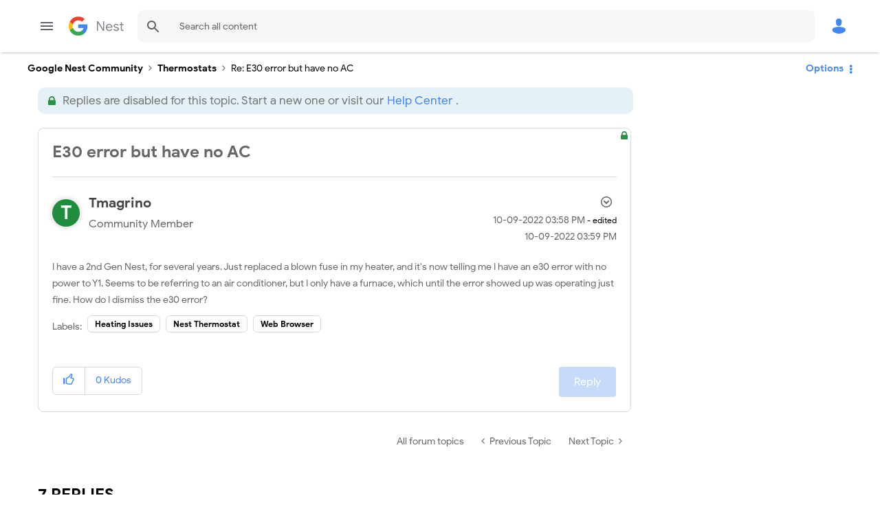

--- FILE ---
content_type: text/html; charset=UTF-8
request_url: https://www.googlenestcommunity.com/t5/Nest-Thermostats/E30-error-but-have-no-AC/m-p/263322/highlight/true
body_size: 1934
content:
<!DOCTYPE html>
<html lang="en">
<head>
    <meta charset="utf-8">
    <meta name="viewport" content="width=device-width, initial-scale=1">
    <title></title>
    <style>
        body {
            font-family: "Arial";
        }
    </style>
    <script type="text/javascript">
    window.awsWafCookieDomainList = ['unqkr23473.lithium.com','www.googlenestcommunity.com'];
    window.gokuProps = {
"key":"AQIDAHjcYu/GjX+QlghicBgQ/7bFaQZ+m5FKCMDnO+vTbNg96AE+3PIzueJzgNQj9+QMRk5nAAAAfjB8BgkqhkiG9w0BBwagbzBtAgEAMGgGCSqGSIb3DQEHATAeBglghkgBZQMEAS4wEQQMJn6mAT/20mJKwxseAgEQgDuDUDB6mgzM+zHUHJS6wDTPB3Q2ncFvF8q4Hr7xqRmkaxf5g97EpA2B240DyFHO3P+dA7cbgp7Go/jL2Q==",
          "iv":"EkQVaACXhAAAB9um",
          "context":"mAbny/b2tR1MIr7DqY7pGe+u48E+P9bB8xGFpzoDjDWU4TCLLGI2grNWYSQdmLWr6hlnR2EQdeLT7iEmuwzdnG9Jd76ulq/tl7fLhf/T5KXVGNnd0RmjcdqepEL4rkB5TW/t2g+jzrJ7Jm8z3s43Px9VCnEKk5aNeG+UElwiZrAc67xqcLmYyfHhT6nUMcUoejdmbkOioCMpCeyryhsFd11ZUyw4DDe5g9mmqPBHvY7qYx8tcUs2IUryHUZlJ5Asq0rvaH87nbuf6Nc6HdlUNp1zpCPRMWDGZqhQcCndTCc0jYTYpK1yXQaE22pLAo4/1VcOCHhtYLuqO4Us6xjLZXszxq6Ul5osu3TjEbYcVhE/P1MCYGiypiDv65AOu0ejrahPWZyz+B/Q3cxvHOadBhnlVdV1IzXUxVjkoKy0"
};
    </script>
    <script src="https://bc0439715fa6.967eb88d.us-east-2.token.awswaf.com/bc0439715fa6/48ccd381bc7f/f9a6f3a2a006/challenge.js"></script>
</head>
<body>
    <div id="challenge-container"></div>
    <script type="text/javascript">
        AwsWafIntegration.saveReferrer();
        AwsWafIntegration.checkForceRefresh().then((forceRefresh) => {
            if (forceRefresh) {
                AwsWafIntegration.forceRefreshToken().then(() => {
                    window.location.reload(true);
                });
            } else {
                AwsWafIntegration.getToken().then(() => {
                    window.location.reload(true);
                });
            }
        });
    </script>
    <noscript>
        <h1>JavaScript is disabled</h1>
        In order to continue, we need to verify that you're not a robot.
        This requires JavaScript. Enable JavaScript and then reload the page.
    </noscript>
</body>
</html>